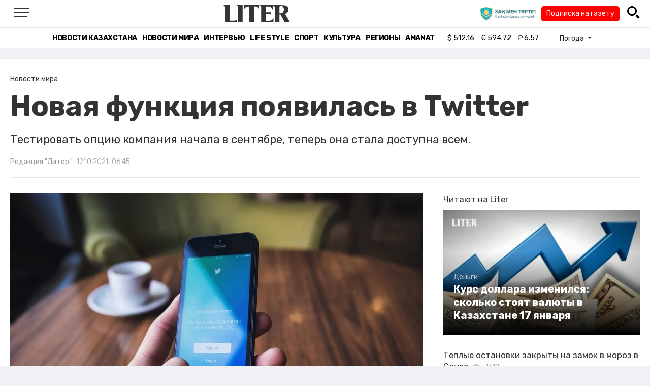

--- FILE ---
content_type: text/html; charset=UTF-8
request_url: https://liter.kz/novaya-funktsiya-poyavilas-v-twitter/
body_size: 10501
content:
<!DOCTYPE html>
<html lang="ru" class="no-js" prefix="og: http://ogp.me/ns#">
<head >
    <title>Новая функция появилась в Twitter</title>

    <link rel="canonical" href="https://liter.kz/novaya-funktsiya-poyavilas-v-twitter/"/>

    
    <meta charset="UTF-8" />
<meta name="keywords" content="Twitter, функция, подписчики" />
<meta name="description" content="Тестировать опцию компания начала в сентябре, теперь она стала доступна всем.&nbsp;" />
<meta name="robots" content="follow, index, max-snippet:-1, max-video-preview:-1, max-image-preview:large" />
<meta name="news_keywords" content="Twitter, функция, подписчики" />
<meta property="og:site_name" content="Новости Казахстана - Liter.kz" />
<meta property="og:title" content="Новая функция появилась в Twitter" />
<meta property="og:description" content="Тестировать опцию компания начала в сентябре, теперь она стала доступна всем.&nbsp;" />
<meta property="og:url" content="https://liter.kz/novaya-funktsiya-poyavilas-v-twitter/" />
<meta property="og:locale" content="ru_RU" />
<meta property="og:image" content="https://liter.kz/cache/imagine/1200/uploads/news/2021/10/12/cell-phone-1245663_960_720.webp" />
<meta property="og:type" content="article" />
<meta property="og:image:alt" content="Новая функция появилась в Twitter" />
<meta property="twitter:image" content="https://liter.kz/cache/imagine/1200/uploads/news/2021/10/12/cell-phone-1245663_960_720.webp" />
<meta property="og:image:secure_url" content="https://liter.kz/cache/imagine/1200/uploads/news/2021/10/12/cell-phone-1245663_960_720.webp" />
<meta property="og:image:width" content="1200" />
<meta property="og:image:height" content="800" />
<meta property="og:image:type" content="image/jpeg" />
<meta property="article:tag" content="Twitter, функция, подписчики" />
<meta property="article:section" content="Новости мира" />
<meta property="article:published_time" content="2021-10-12T06:45:11+05:00" />
<meta property="article:modified_time" content="2021-12-23T07:11:57+05:00" />
<meta property="og:updated_time" content="2021-12-23T07:11:57+05:00" />
<meta property="twitter:card" content="summary_large_image" />
<meta property="twitter:title" content="Новая функция появилась в Twitter" />
<meta property="twitter:description" content="Тестировать опцию компания начала в сентябре, теперь она стала доступна всем.&nbsp;" />

    <link href="https://liter.kz/favicon.ico" rel="icon" type="image/x-icon" />
    <link href="https://liter.kz/favicon.ico" rel="shortcut icon" type="image/vnd.microsoft.icon" />
    <link rel="icon" type="image/png" sizes="16x16" href="/build/favicons/favicon-16x16.png">
    <link rel="icon" type="image/png" sizes="32x32" href="/build/favicons/favicon-32x32.png">
    <link rel="apple-touch-icon" sizes="57x57" href="/build/favicons/apple-icon-57x57.png">
    <link rel="apple-touch-icon" sizes="60x60" href="/build/favicons/apple-icon-60x60.png">
    <link rel="apple-touch-icon" sizes="72x72" href="/build/favicons/apple-icon-72x72.png">
    <link rel="apple-touch-icon" sizes="76x76" href="/build/favicons/apple-icon-76x76.png">
    <link rel="apple-touch-icon" sizes="114x114" href="/build/favicons/apple-icon-114x114.png">
    <link rel="apple-touch-icon" sizes="120x120" href="/build/favicons/apple-icon-120x120.png">
    <link rel="apple-touch-icon" sizes="144x144" href="/build/favicons/apple-icon-144x144.png">
    <link rel="apple-touch-icon" sizes="152x152" href="/build/favicons/apple-icon-152x152.png">
    <link rel="apple-touch-icon" sizes="180x180" href="/build/favicons/apple-icon-180x180.png">
    <link rel="icon" type="image/png" sizes="192x192" href="/build/favicons/android-icon-192x192.png">
    <link rel="icon" type="image/png" sizes="96x96" href="/build/favicons/favicon-96x96.png">
    <link rel="manifest" href="/build/favicons/manifest.json">
    <meta name="msapplication-TileColor" content="#ffffff">
    <meta name="msapplication-TileImage" content="/build/favicons/ms-icon-144x144.png">
    <meta name="theme-color" content="#ffffff">
    <meta name="viewport" content="width=device-width, initial-scale=1, shrink-to-fit=no">
    <meta name="pmail-verification" content="1fcf2bad9c4405f22ce95a51c314a6cb">
    <link href="//fonts.googleapis.com" rel="dns-prefetch preconnect"/>
    <link href="//www.youtube.com" rel="dns-prefetch preconnect"/>
    <link rel="preconnect" href="https://fonts.googleapis.com">
    <link rel="preconnect" href="https://fonts.gstatic.com" crossorigin>
    <link href="https://fonts.googleapis.com/css2?family=Rubik:wght@300;400;500;700&display=swap" rel="stylesheet">

    <!-- Google tag (gtag.js) -->
    <script async src="https://www.googletagmanager.com/gtag/js?id=G-DW7XF2E5MB"></script>
    <script>
        window.dataLayer = window.dataLayer || [];
        function gtag(){dataLayer.push(arguments);}
        gtag('js', new Date());

        gtag('config', 'G-DW7XF2E5MB');
    </script>

                <link rel="stylesheet" href="/build/app.e8f113cb.css">
        <style>
            .hidden {
                display: none !important;
            }
        </style>
    <link href="/custom.css?1767643194" rel="stylesheet" type="text/css">
    

    <link rel="stylesheet" href="/build/news-view.5bcd5c48.css">

                 <script type="application/ld+json">{"@context":"https:\/\/schema.org","@type":"WebSite","@id":"https:\/\/liter.kz\/#website","url":"https:\/\/liter.kz\/","name":"\u041d\u043e\u0432\u0430\u044f \u0444\u0443\u043d\u043a\u0446\u0438\u044f \u043f\u043e\u044f\u0432\u0438\u043b\u0430\u0441\u044c \u0432 Twitter","potentialAction":{"@type":"SearchAction","target":"https:\/\/liter.kz\/search\/?search_text={search_term_string}","query-input":"required name=search_term_string"}}</script>
         <script type="application/ld+json">{"@context":"http:\/\/schema.org","@type":"WebPage","headline":"\u041d\u043e\u0432\u0430\u044f \u0444\u0443\u043d\u043a\u0446\u0438\u044f \u043f\u043e\u044f\u0432\u0438\u043b\u0430\u0441\u044c \u0432 Twitter","url":"https:\/\/liter.kz\/","image":{"@type":"ImageObject","url":"https:\/\/liter.kz\/build\/images\/default.jpg","width":1200,"height":740}}</script>
         <script type="application/ld+json">{"@context":"https:\/\/schema.org","@type":"Organization","@id":"https:\/\/liter.kz\/#organization","name":"Liter.kz","email":"liternews@mail.ru","url":"https:\/\/liter.kz\/","sameAs":["http:\/\/www.facebook.com\/literkz","http:\/\/twitter.com\/intent\/follow?source=followbutton\u0026variant=1.0\u0026screen_name=Literkz","http:\/\/www.youtube.com\/channel\/UCgY7BC-BSDIokqg9hnvbHKQ?sub_confirmation=1","http:\/\/vk.com\/liter_kz","https:\/\/t.me\/liternews"],"address":{"@type":"PostalAddress","streetAddress":"\u043f\u0440. \u041a\u0443\u043d\u0430\u0435\u0432\u0430, 12\/1","addressLocality":"\u0433. \u041d\u0443\u0440-\u0421\u0443\u043b\u0442\u0430\u043d","addressRegion":"\u0433. \u041d\u0443\u0440-\u0421\u0443\u043b\u0442\u0430\u043d","postalCode":"010017","addressCountry":{"@type":"Country","name":"KZ"}},"contactPoint":{"@type":"ContactPoint","telephone":"+7 (7172) 76-84-66","contactType":"technical support"},"logo":{"@type":"ImageObject","url":"https:\/\/liter.kz\/build\/images\/liter-logo-news.png","width":233,"height":60}}</script>
    

    <script type="application/ld+json">{"@context":"https:\/\/schema.org","@type":"NewsArticle","name":"\u041d\u043e\u0432\u0430\u044f \u0444\u0443\u043d\u043a\u0446\u0438\u044f \u043f\u043e\u044f\u0432\u0438\u043b\u0430\u0441\u044c \u0432 Twitter","headline":"\u041d\u043e\u0432\u0430\u044f \u0444\u0443\u043d\u043a\u0446\u0438\u044f \u043f\u043e\u044f\u0432\u0438\u043b\u0430\u0441\u044c \u0432 Twitter","description":"\u0422\u0435\u0441\u0442\u0438\u0440\u043e\u0432\u0430\u0442\u044c \u043e\u043f\u0446\u0438\u044e \u043a\u043e\u043c\u043f\u0430\u043d\u0438\u044f \u043d\u0430\u0447\u0430\u043b\u0430 \u0432 \u0441\u0435\u043d\u0442\u044f\u0431\u0440\u0435, \u0442\u0435\u043f\u0435\u0440\u044c \u043e\u043d\u0430 \u0441\u0442\u0430\u043b\u0430 \u0434\u043e\u0441\u0442\u0443\u043f\u043d\u0430 \u0432\u0441\u0435\u043c.\u00a0","articleBody":"\u041f\u043e\u043b\u044c\u0437\u043e\u0432\u0430\u0442\u0435\u043b\u044f\u043c Twitter \u0441\u0442\u0430\u043b\u0430 \u0434\u043e\u0441\u0442\u0443\u043f\u043d\u0430 \u043d\u043e\u0432\u0430\u044f \u043e\u043f\u0446\u0438\u044f. \u041e\u043d\u0438 \u043c\u043e\u0433\u0443\u0442 \u0443\u0434\u0430\u043b\u044f\u0442\u044c \u043f\u043e\u0434\u043f\u0438\u0441\u0447\u0438\u043a\u043e\u0432 \u0431\u0435\u0437 \u0438\u0445 \u043f\u0440\u0435\u0434\u0432\u0430\u0440\u0438\u0442\u0435\u043b\u044c\u043d\u043e\u0439 \u0431\u043b\u043e\u043a\u0438\u0440\u043e\u0432\u043a\u0438, \u0441\u043e\u043e\u0431\u0449\u0430\u0435\u0442 \u0420\u0418\u0410 \u041d\u043e\u0432\u043e\u0441\u0442\u0438.\r\u0422\u0435\u0441\u0442\u0438\u0440\u043e\u0432\u0430\u0442\u044c \u0444\u0443\u043d\u043a\u0446\u0438\u044e \u043a\u043e\u043c\u043f\u0430\u043d\u0438\u044f \u043d\u0430\u0447\u0430\u043b\u0430 \u0432 \u0441\u0435\u043d\u0442\u044f\u0431\u0440\u0435.\r\u0022\u0422\u0435\u043f\u0435\u0440\u044c \u043e\u043f\u0446\u0438\u044f, \u043f\u043e\u0437\u0432\u043e\u043b\u044f\u044e\u0449\u0430\u044f \u0443\u0434\u0430\u043b\u0438\u0442\u044c \u043f\u043e\u0434\u043f\u0438\u0441\u0447\u0438\u043a\u0430, \u0434\u043e\u0441\u0442\u0443\u043f\u043d\u0430 \u0432\u0441\u0435\u043c\u0022, - \u043d\u0430\u043f\u0438\u0441\u0430\u043b\u0430 \u0441\u043b\u0443\u0436\u0431\u0430 \u043f\u043e\u0434\u0434\u0435\u0440\u0436\u043a\u0438 \u0441\u043e\u0446\u0441\u0435\u0442\u0438 \u0432 Twitter.\r\u041f\u043e\u043b\u044c\u0437\u043e\u0432\u0430\u0442\u0435\u043b\u0435\u0439 \u043d\u0435 \u0431\u0443\u0434\u0443\u0442 \u0443\u0432\u0435\u0434\u043e\u043c\u043b\u044f\u0442\u044c \u043e \u0442\u043e\u043c, \u0447\u0442\u043e \u043a\u0442\u043e-\u0442\u043e \u0443\u0431\u0440\u0430\u043b \u0438\u0445 \u0438\u0437 \u0441\u043f\u0438\u0441\u043a\u0430 \u043f\u043e\u0434\u043f\u0438\u0441\u0447\u0438\u043a\u043e\u0432.\r\u0420\u0430\u043d\u0435\u0435 \u0441\u0442\u0430\u043b\u043e \u0438\u0437\u0432\u0435\u0441\u0442\u043d\u043e \u043e \u0442\u043e\u043c, \u0447\u0442\u043e \u043a\u043e\u043c\u0430\u043d\u0434\u0430 \u043c\u0435\u0441\u0441\u0435\u043d\u0434\u0436\u0435\u0440\u0430 WhatsApp \u0440\u0430\u0431\u043e\u0442\u0430\u0435\u0442 \u043d\u0430\u0434 \u0441\u043e\u0437\u0434\u0430\u043d\u0438\u0435\u043c \u043d\u043e\u0432\u043e\u0439 \u0444\u0443\u043d\u043a\u0446\u0438\u0438, \u043a\u043e\u0442\u043e\u0440\u0430\u044f \u043f\u043e\u0437\u0432\u043e\u043b\u0438\u0442 \u043f\u0440\u0438 \u0437\u0430\u043f\u0438\u0441\u0438 \u0433\u043e\u043b\u043e\u0441\u043e\u0432\u044b\u0445 \u0441\u043e\u043e\u0431\u0449\u0435\u043d\u0438\u0439 \u0441\u0442\u0430\u0432\u0438\u0442\u044c \u0438\u0445 \u043d\u0430 \u043f\u0430\u0443\u0437\u0443.","dateCreated":"2021-10-12T07:45:11+06:00","datePublished":"2021-10-12T06:45:11+05:00","dateModified":"2021-12-23T07:11:57+05:00","articleSection":"\u041d\u043e\u0432\u043e\u0441\u0442\u0438 \u043c\u0438\u0440\u0430","publisher":{"@type":"Organization","name":"Liter.kz","url":"\/","address":{"@type":"PostalAddress","streetAddress":"\u043f\u0440. \u041a\u0443\u043d\u0430\u0435\u0432\u0430, 12\/1","addressLocality":"\u0433. \u0410\u0441\u0442\u0430\u043d\u0430","addressRegion":"\u0433. \u0410\u0441\u0442\u0430\u043d\u0430","postalCode":"010017","addressCountry":{"@type":"Country","name":"KZ"}},"contactPoint":{"@type":"ContactPoint","telephone":"+7 (7172) 76-84-66","contactType":"technical support"},"logo":{"@type":"ImageObject","url":"https:\/\/liter.kz\/build\/images\/liter-logo-news.png","width":233,"height":60},"sameAs":["http:\/\/www.facebook.com\/literkz","http:\/\/twitter.com\/intent\/follow?source=followbutton\u0026variant=1.0\u0026screen_name=Literkz","http:\/\/www.youtube.com\/channel\/UCgY7BC-BSDIokqg9hnvbHKQ?sub_confirmation=1","http:\/\/vk.com\/liter_kz","https:\/\/t.me\/liternews"]},"url":"https:\/\/liter.kz\/novaya-funktsiya-poyavilas-v-twitter\/","mainEntityOfPage":{"@type":"WebPage","@id":"https:\/\/liter.kz\/novaya-funktsiya-poyavilas-v-twitter\/","name":"\u041d\u043e\u0432\u0430\u044f \u0444\u0443\u043d\u043a\u0446\u0438\u044f \u043f\u043e\u044f\u0432\u0438\u043b\u0430\u0441\u044c \u0432 Twitter"},"image":{"@type":"ImageObject","url":"https:\/\/liter.kz\/cache\/imagine\/1200\/uploads\/news\/2021\/10\/12\/cell-phone-1245663_960_720.webp","width":1200,"height":800},"author":{"@type":"Person","name":"\u0420\u0435\u0434\u0430\u043a\u0446\u0438\u044f \u0022\u041b\u0438\u0442\u0435\u0440\u0022","url":"\/author\/editors\/"}}</script>
    <script type="application/ld+json">{"@context":"https:\/\/schema.org","@type":"hentry","entry-title":"\u041d\u043e\u0432\u0430\u044f \u0444\u0443\u043d\u043a\u0446\u0438\u044f \u043f\u043e\u044f\u0432\u0438\u043b\u0430\u0441\u044c \u0432 Twitter","published":"2021-10-12T06:45:11+05:00","updated":"2021-12-23T07:11:57+05:00"}</script>
    <script type="application/ld+json">{"@context":"https:\/\/schema.org","@type":"BreadcrumbList","itemListElement":[{"@type":"ListItem","position":1,"item":{"@id":"https:\/\/liter.kz\/","url":"https:\/\/liter.kz\/","name":"\u041d\u043e\u0432\u0430\u044f \u0444\u0443\u043d\u043a\u0446\u0438\u044f \u043f\u043e\u044f\u0432\u0438\u043b\u0430\u0441\u044c \u0432 Twitter"}},{"@type":"ListItem","position":2,"item":{"@id":"https:\/\/liter.kz\/world-news\/","url":"https:\/\/liter.kz\/world-news\/","name":"\u041d\u043e\u0432\u043e\u0441\u0442\u0438 \u043c\u0438\u0440\u0430"}},{"@type":"ListItem","position":3,"item":{"@id":"https:\/\/liter.kz\/novaya-funktsiya-poyavilas-v-twitter\/","url":"https:\/\/liter.kz\/novaya-funktsiya-poyavilas-v-twitter\/","name":"\u041d\u043e\u0432\u0430\u044f \u0444\u0443\u043d\u043a\u0446\u0438\u044f \u043f\u043e\u044f\u0432\u0438\u043b\u0430\u0441\u044c \u0432 Twitter"}}]}</script>

        <link href="https://liter.kz/novaya-funktsiya-poyavilas-v-twitter/amp/" rel="amphtml"/>

        <!--В <head> сайта один раз добавьте код загрузчика-->
        <script>window.yaContextCb = window.yaContextCb || []</script>
        <script src="https://yandex.ru/ads/system/context.js" defer></script>
    <!-- Yandex.Metrika counter -->
    <script type="text/javascript" >
        (function(m,e,t,r,i,k,a){m[i]=m[i]||function(){(m[i].a=m[i].a||[]).push(arguments)};
            m[i].l=1*new Date();
            for (var j = 0; j < document.scripts.length; j++) {if (document.scripts[j].src === r) { return; }}
            k=e.createElement(t),a=e.getElementsByTagName(t)[0],k.async=1,k.src=r,a.parentNode.insertBefore(k,a)})
        (window, document, "script", "https://mc.yandex.ru/metrika/tag.js", "ym");

        ym(53375884, "init", {
            clickmap:true,
            trackLinks:true,
            accurateTrackBounce:true
        });
    </script>
    <noscript><div><img src="https://mc.yandex.ru/watch/53375884" style="position:absolute; left:-9999px;" alt="" /></div></noscript>
    <!-- /Yandex.Metrika counter -->

    <!--LiveInternet counter--><script>
        new Image().src = "https://counter.yadro.ru/hit?r"+
            escape(document.referrer)+((typeof(screen)=="undefined")?"":
                ";s"+screen.width+"*"+screen.height+"*"+(screen.colorDepth?
                    screen.colorDepth:screen.pixelDepth))+";u"+escape(document.URL)+
            ";h"+escape(document.title.substring(0,150))+
            ";"+Math.random();</script><!--/LiveInternet-->
    <script charset="UTF-8" src="//web.webpushs.com/js/push/8c16fe778fa9074f362f8a249f0e3d88_1.js" defer></script>
</head>
<body class="view-desktop">

    <section class="header header--border-bottom">
    <div class="container ">
        <div class="d-flex justify-content-between align-items-center" id="header-content">
            <div class="d-flex align-items-center">
                <a class="menu-bars"
                   onclick="document.getElementById('offCanvasLeftOverlap').classList.add('is-open');document.getElementById('js-off-canvas-overlay').classList.add('is-visible');"><i><span></span><span></span><span
                                class="last"></span></i></a>
            </div>
            <div class="d-flex align-items-center xl-mt-10 xl-mb-10">
                <a href="/" class="d-flex " rel="home">
                    <img class="site-logo" src="/build/svg/liter-logo-black.svg" alt="liter-logo" width="132" height="34"></a>
            </div>

            <div class="search-icon">
                <div class="logo30">
                    <a href="#" target="_blank" title="Закон и порядок"><img src="/uploads/ztlogo.png" class="logo30"></a>
                </div>
                <div class="podpis-gaz-div">
                    <div class="podpis-gaz">
                        <a href="https://kaspi.kz/pay/KAZAKHGAZETTERI?9446=15&started_from=QR" target="_blank" title="Подписка на газету">Подписка на газету</a>
                    </div>
                </div>
                <img src="/build/svg/iconmonstr-magnifier-3.svg"
                     alt="Поиск по сайту"
                     width="25" height="25"
                     class="search-icon__img"
                     id="search-icon"
                     onclick="document.getElementById('header-content').classList.add('hidden'); document.getElementById('search-block').classList.remove('hidden')"
                >
            </div>
        </div>
        <div class="d-flex justify-content-center align-items-center">
            <div class="search-block hidden" id="search-block">
                <div class="search__block">
                    <form action="https://liter.kz/search/" method="get" autocomplete="off"
                          class="row gx-3 align-items-center">
                        <div class="col-1 col-xl-1 text-center">
                            <button type="button" class="btn-close btn-close-white search__block-close"
                                    onclick="document.getElementById('header-content').classList.remove('hidden'); document.getElementById('search-block').classList.add('hidden')"
                                    aria-label="Закрыть"
                            ></button>
                        </div>
                        <div class="col-9 col-xl-9">
                            <input type="text"
                                   class="form-control search__block-input"
                                   name="search_text"
                                   placeholder="Поиск по сайту"
                                   title="Поиск по сайту">
                        </div>
                        <div class="col-2 col-xl-2 d-grid">
                            <button type="submit" class="btn btn-primary search__block-submit">Поиск</button>
                        </div>
                    </form>
                </div>
            </div>
        </div>
    </div>
</section>

    <section class="header-menu header--border-bottom ">
        <div class="container header-menu__wrapper d-flex justify-content-center align-items-center">
                        <a href="/kazakhstan-news/"
               class="header-menu__link d-block xl-mr-20">
                Новости Казахстана
            </a>
            <a href="/world-news/"
               class="header-menu__link d-block xl-mr-20">
                Новости мира
            </a>
                <a href="/interview/"
                   class="header-menu__link d-block xl-mr-20">
                    Интервью
                </a>
                <a href="/lajfhaki/"
                   class="header-menu__link d-block xl-mr-20">
                    Life style
                </a>
                <a href="/sport/"
                   class="header-menu__link d-block xl-mr-20">
                    Спорт
                </a>
                <a href="/culture/"
                   class="header-menu__link d-block xl-mr-20">
                    Культура
                </a>
                <a href="/regiony/"
                   class="header-menu__link d-block xl-mr-20">
                    Регионы
                </a>
                <a href="/nur-otan/"
                   class="header-menu__link d-block xl-mr-20">
                    Amanat
                </a>
            
                <div class="currency xl-pl-15 xl-pr-10">
                    <span class="currency__item"  title="курс НБРК на 19.01.2026"><span
                    class="currency__icon">$</span>&nbsp;512.16</span>                                                        <span class="currency__item"  title="курс НБРК на 19.01.2026"><span
                    class="currency__icon">€</span>&nbsp;594.72</span>                                                                    <span class="currency__item" title="курс НБРК на 19.01.2026"><span
                    class="currency__icon">₽</span>&nbsp;6.57</span>            </div>

                <div class="temperature d-flex xs-pl-10">
        <div class="d-flex align-items-center" title="Погода">
                        <a class="btn dropdown-toggle temperature__title" href="#" role="button" id="dropdownMenuLink"
               data-bs-toggle="dropdown" aria-expanded="false">
                Погода
            </a>

            <ul class="dropdown-menu dropdown-menu-lg-end" aria-labelledby="dropdownMenuLink">
                                    <li>
                        <a class="dropdown-item"
                           href="https://www.gismeteo.kz/weather-nur-sultan-5164/"
                           target="_blank"
                        >Астана: -16.5°</a>
                    </li>
                                                    <li><a class="dropdown-item"
                           href="https://www.gismeteo.kz/weather-almaty-5205/"
                           target="_blank"
                        >Алматы: -12.5°</a>
                    </li>
                                                    <li><a class="dropdown-item"
                           href="https://www.gismeteo.kz/weather-shymkent-5324/"
                           target="_blank"
                        >Шымкент: -2.6°</a>
                    </li>
                                                    <li><a class="dropdown-item"
                           href="https://www.gismeteo.kz/weather-taraz-5325/"
                           target="_blank"
                        >Тараз: -2.6°</a>
                    </li>
                                                    <li><a class="dropdown-item"
                           href="https://www.gismeteo.kz/weather-turkistan-5321/"
                           target="_blank"
                        >Туркестан: -3.1°</a>
                    </li>
                                                    <li><a class="dropdown-item"
                           href="https://www.gismeteo.kz/weather-taldykorgan-5203/"
                           target="_blank"
                        >Талдыкорган: -16.1°</a>
                    </li>
                                                    <li><a class="dropdown-item"
                           href="https://www.gismeteo.kz/weather-karaganda-5168/"
                           target="_blank"
                        >Караганда: -17.2°</a>
                    </li>
                                                    <li><a class="dropdown-item"
                           href="https://www.gismeteo.kz/weather-aktobe-5165/"
                           target="_blank"
                        >Актобе: -13.6°</a>
                    </li>
                                                    <li><a class="dropdown-item"
                           href="https://www.gismeteo.kz/weather-atyrau-11945/"
                           target="_blank"
                        >Атырау: -13.4°</a>
                    </li>
                                                    <li><a class="dropdown-item"
                           href="https://www.gismeteo.kz/weather-kostanay-4628/"
                           target="_blank"
                        >Костанай: -12.9°</a>
                    </li>
                                                    <li><a class="dropdown-item"
                           href="https://www.gismeteo.kz/weather-pavlodar-5174/"
                           target="_blank"
                        >Павлодар: -17.6°</a>
                    </li>
                                                    <li><a class="dropdown-item"
                           href="https://www.gismeteo.kz/weather-kokshetau-4616/"
                           target="_blank"
                        >Кокшетау: -17.4°</a>
                    </li>
                                                    <li><a class="dropdown-item"
                           href="https://www.gismeteo.kz/weather-aktau-5320/"
                           target="_blank"
                        >Актау: -9.4°</a>
                    </li>
                                                    <li><a class="dropdown-item"
                           href="https://www.gismeteo.kz/weather-oral-5156/"
                           target="_blank"
                        >Уральск: -9.9°</a>
                    </li>
                                                    <li><a class="dropdown-item"
                           href="https://www.gismeteo.kz/weather-petropavlovsk-4574/"
                           target="_blank"
                        >Петропавловск: -23°</a>
                    </li>
                                                    <li><a class="dropdown-item"
                           href="https://www.gismeteo.kz/weather-semey-5192/"
                           target="_blank"
                        >Семей: -16.9°</a>
                    </li>
                                                    <li><a class="dropdown-item"
                           href="https://www.gismeteo.kz/weather-ust-kamenogorsk-5201/"
                           target="_blank"
                        >Усть-Каменогорск: -25.7°</a>
                    </li>
                            </ul>
        </div>
    </div>


        </div>
    </section>
    <div class="adv-top-div">
        <!--Тип баннера: top | desktop-->
        <div id="adfox_174491747179239065"></div>
        <script>
            window.yaContextCb.push(()=>{
                Ya.adfoxCode.create({
                    ownerId: 12375146,
                    containerId: 'adfox_174491747179239065',
                    params: {
                        pp: 'g',
                        ps: 'jfsv',
                        p2: 'jlkt'
                    }
                })
            })
        </script>
    </div>

        <div class="main-container">
        <div class="news-view news  xl-pt-30 xl-mb-20"
     data-url="/novaya-funktsiya-poyavilas-v-twitter/"
     data-title="Новая функция появилась в Twitter"
     data-id="166150">
    <div class="container">
        <div class="news-header xl-mb-30 xl-pb-20">
            <nav aria-label="breadcrumb">
                <ol class="breadcrumb">
                    <li class="breadcrumb-item active news__category" aria-current="page"
                        rel="category">Новости мира</li>
                </ol>
            </nav>

            <h1 class="news__title xl-pb-15">
                Новая функция появилась в Twitter
            </h1>
                            <div class="news__extract xl-mb-20">
                    Тестировать опцию компания начала в сентябре, теперь она стала доступна всем. 
                </div>
            
            <div class="d-flex">
                                                    <div class="xl-mr-10">
                        <a href="/author/editors/" class="news__author" rel="author">Редакция &quot;Литер&quot;</a>
                    </div>
                                <div class="news__date ">12.10.2021, 06:45</div>
            </div>
        </div>

        <div class="row">
            <div class="col-8">
                <div class="xl-mb-20">
                                            <img data-src="https://liter.kz/cache/imagine/1200/uploads/news/2021/10/12/cell-phone-1245663_960_720.webp"
                             src="/build/images/default.jpg"
                             alt="Новая функция появилась в Twitter"
                             class="news__image lazy xl-mb-5"
                        >
                                                            </div>

                                            <div class="adv-intext-div-d">
                            <!--AdFox START-->
                            <!--yandex_tooalt2025-->
                            <!--Площадка: Liter.kz / * / *-->
                            <!--Тип баннера: intext | desktop-->
                            <!--Расположение: верх страницы-->
                            <div id="adfox_1763802245905166150"></div>
                            <script>
                                window.yaContextCb.push(()=>{
                                    Ya.adfoxCode.create({
                                        ownerId: 12375146,
                                        containerId: 'adfox_1763802245905166150',
                                        params: {
                                            pp: 'g',
                                            ps: 'jfsv',
                                            p2: 'jlku'
                                        }
                                    })
                                })
                            </script>
                        </div>
                    
                    <div class="news__text xl-mb-20">
                        <p><strong>Пользователям Twitter стала доступна новая опция. Они могут удалять подписчиков без их предварительной блокировки,</strong> сообщает <a href="https://ria.ru/20211012/podpischiki-1754124684.html">РИА Новости</a>.</p><p>Тестировать функцию компания начала в сентябре.</p><p><blockquote>"Теперь опция, позволяющая удалить подписчика, доступна всем", - написала служба поддержки соцсети в Twitter.</blockquote></p><p>Пользователей не будут уведомлять о том, что кто-то убрал их из списка подписчиков.</p><p>Ранее стало известно о том, что команда мессенджера <a href="https://liter.kz/dlya-lyubiteley-golosovyh-soobscheniy-v-whatsapp-poyavitsya-novaya-funktsiya/">WhatsApp</a> работает над созданием новой функции, которая позволит при записи голосовых сообщений ставить их на паузу.</p>

                    </div>

                
                                    <div class="tags xl-mb-20">
                                                    <a href="/tags/twitter/" class="tags__item xl-mr-10"
                               rel="tag">Twitter</a>
                                                    <a href="/tags/funkcziya/" class="tags__item xl-mr-10"
                               rel="tag">функция</a>
                                                    <a href="/tags/podpischiki/" class="tags__item xl-mr-10"
                               rel="tag">подписчики</a>
                                            </div>
                
                                            <!--AdFox START-->
                        <!--yandex_tooalt2025-->
                        <!--Площадка: Liter.kz / * / *-->
                        <!--Тип баннера: undernews | desktop-->
                        <!--Расположение: верх страницы-->
                        <div id="adfox_1763801941354166150"></div>
                        <script>
                            window.yaContextCb.push(()=>{
                                Ya.adfoxCode.create({
                                    ownerId: 12375146,
                                    containerId: 'adfox_1763801941354166150',
                                    params: {
                                        pp: 'g',
                                        ps: 'jfsv',
                                        p2: 'jlkv'
                                    }
                                })
                            })
                        </script>
                    

                <div id="next-prev-news">
                                                                <div class="next">
                            <p class="next-prev-tittle">Следующая новость</p>
                            <a href="/ilon-mask-ne-budet-stroit-zavody-v-turkestane/" rel="dofollow">
                                Илон Маск не будет строить заводы в Туркестане
                            </a>
                        </div>
                    
                                                                <div class="prev">
                            <p class="next-prev-tittle">Предыдущая новость</p>
                            <a href="/za-10-let-rossiya-prosila-google-blokirovat-kontent-chasche-chem-vse-strany-vmeste-vzyatye/" rel="dofollow">
                                За 10 лет Россия просила Google блокировать контент чаще, чем все страны вместе взятые
                            </a>
                        </div>
                                    </div>
            </div>
                            <div class="col-4 position-sticky">
                    <div class="fix-div">
                    <div class="popular-news xl-mb-40">
        <h2 class="popular-news__title xl-mb-10">Читают на Liter</h2>

                        <div class="news__wrapper xl-mb-20">
                <img data-src="https://liter.kz/cache/imagine/400x225/uploads/news/2026/01/17/696b079a7b97f014559695.jpg"
                     src="/build/images/default.jpg"
                     alt="Курс доллара изменился: сколько стоят валюты в Казахстане 17 января"
                     class="news__image d-block lazy">
                <div class="news__bg">
                    <a href="/money/"
                       class="news__category news__category--first d-block">Деньги</a>
                    <a href="/kurs-dollara-izmenilsia-skolko-stoiat-valiuty-v-kazakhstane-17-ianvaria-1768621978/"
                       class="news__link news__link--first d-block">Курс доллара изменился: сколько стоят валюты в Казахстане 17 января</a>
                </div>
            </div>
                                                            
                                    <div class="xl-mt-10 xl-mb-10 xl-pb-10 xl-pt-10 news__link--border-bottom">
                <a href="/teplye-ostanovki-zakryty-na-zamok-v-moroz-v-semee-1768705674/"
                   class="news__link news__link--list">Теплые остановки закрыты на замок в мороз в Семее</a>&nbsp;
<img src="/build/svg/views.svg" width="20" alt="просмотров">
                &nbsp;
                <span class="news__views">16115</span>
            </div>
                                <div class="xl-mt-10 xl-mb-10 xl-pb-10 xl-pt-10 news__link--border-bottom">
                <a href="/ne-prikazy-a-otvetstvennost-o-novoi-filosofii-vospitaniia-v-armii-kazakhstana-1768541482/"
                   class="news__link news__link--list">Не приказы, а ответственность: о новой философии воспитания в армии Казахстана</a>&nbsp;
<img src="/build/svg/views.svg" width="20" alt="просмотров">
                &nbsp;
                <span class="news__views">14961</span>
            </div>
                                <div class="xl-mt-10 xl-mb-10 xl-pb-10 xl-pt-10 news__link--border-bottom">
                <a href="/na-zemliu-obrushitsia-moshchnaia-magnitnaia-buria-18-ianvaria-1768711166/"
                   class="news__link news__link--list">На Землю обрушилась мощная магнитная буря 18 января</a>&nbsp;
<img src="/build/svg/views.svg" width="20" alt="просмотров">
                &nbsp;
                <span class="news__views">6603</span>
            </div>
                                <div class="xl-mt-10 xl-mb-10 xl-pb-10 xl-pt-10 news__link--border-bottom">
                <a href="/zemletriasenie-proizoshlo-riadom-s-granitsei-kazakhstana-17-ianvaria-1768631788/"
                   class="news__link news__link--list">Землетрясение произошло рядом с границей Казахстана 17 января</a>&nbsp;
<img src="/build/svg/views.svg" width="20" alt="просмотров">
                &nbsp;
                <span class="news__views">4313</span>
            </div>
            
</div>

                    </div>
                </div>
                    </div>
    </div>
</div>    </div>

    <div id="js-next-materials" style="display:none;" data-urls="[&quot;\/teplye-ostanovki-zakryty-na-zamok-v-moroz-v-semee-1768705674\/?infinity=1&quot;,&quot;\/na-zemliu-obrushitsia-moshchnaia-magnitnaia-buria-18-ianvaria-1768711166\/?infinity=1&quot;,&quot;\/gruzovik-zagorelsia-na-shosse-alash-v-astane-video-1768701405\/?infinity=1&quot;,&quot;\/morozy-za-20degc-i-veter-20-m-s-prognoz-dlia-astany-na-19-23-ianvaria-1768717681\/?infinity=1&quot;,&quot;\/gololed-i-morozy-do-17degc-pogoda-v-almaty-na-nedeliu-1768714951\/?infinity=1&quot;]"></div>
    <footer class="footer xl-pt-20 xl-mt-20">
    <div class="container xl-pt-40 xl-pb-40">
        <div class="row">
            <div class="col-6">
                <img src="/build/svg/liter-logo-black.svg" alt="Liter.kz" class="d-block xl-mb-20" width="97" height="25">

                <div class="copyright xl-pr-40">
                    <p class="copyright__text">Свидетельство о постановке на учет периодического печатного издания
                        №16475-СИ от 24.04.2017 г.
                        Выдано Комитетом государственного контроля в области связи, информатизации и средств массовой
                        информации Министерства информации и коммуникации Республики Казахстан.</p>
                    <p class="copyright__text">
                        <strong>Информационная продукция данного сетевого ресурса предназначена
                            для лиц, достигших 18 лет
                            и старше.</strong></p>
                    <p class="copyright__text">©&nbsp;2026 Liter.kz. Все права защищены.</p>
                </div>
            </div>
            <div class="col-6">
                <div class="row">

                    <div class="col-12 col-lg-3 order-1">
                        <h3 class="footer-menu__title xl-mb-10">Редакция</h3>

                        <ul class="footer-menu__list">
                            <li class="footer-menu__list-item">
                                <a href="/about/"
                                   class="footer-menu__list-link">Об издании</a>
                            </li>
                            <li class="footer-menu__list-item">
                                <a href="/advertising/"
                                   class="footer-menu__list-link">Реклама</a>
                            </li>
                            <li class="footer-menu__list-item">
                                <a href="/privacy-policy/"
                                   class="footer-menu__list-link" rel="copyright">Политика конфиденциальности</a>
                            </li>
                            <li class="footer-menu__list-item">
                                <a href="/contacts/" class="footer-menu__list-link">Контакты</a>
                            </li>
                        </ul>
                        <a class="text-decoration-none text-warning fw-bold" href="https://liter.kz/liter73.pdf" target="_blank">Газета «Литер» PDF</a>
                    </div>
                    <div class="col-12 col-lg-4 order-2">
                        <h3 class="footer-menu__title xl-mb-10">Мы в социальных сетях</h3>

                        <div class="social-links d-flex align-items-center">
                            <a href="https://www.facebook.com/literqaz" target="_blank" class="d-block social-links__link xl-mr-10">
                                <img src="/build/svg/social-icons/fb-liter.svg" width="13" alt="fb">
                            </a>
                            <a href="https://www.instagram.com/liter.kz/" target="_blank"
                               class="d-block social-links__link xl-mr-10">
                                <img src="/build/svg/social-icons/insta-liter.svg" width="20" alt="insta">
                            </a>
                            <a href="https://www.youtube.com/@liternewskz" target="_blank"
                               class="d-block social-links__link xl-mr-10">
                                <img src="/build/svg/social-icons/youtube-liter.svg" width="20"
                                     alt="youtube">
                            </a>
                            <a href="https://t.me/liternews" target="_blank"
                               class="d-block social-links__link xl-mr-10">
                                <img src="/build/svg/social-icons/telegram-liter.svg" width="20"
                                     alt="telegram">
                            </a>
                            <a href="https://www.tiktok.com/@liternews" target="_blank"
                               class="d-block social-links__link xl-mr-10">
                                <img src="/build/svg/social-icons/tiktok.svg" width="20"
                                     alt="tiktok">
                            </a>
                                                    </div>
                        
                                                <div class="kontakty-footer">
                            <p>010017, Республика Казахстан <br>
                                г. Астана, пр. Кунаева 12/1<br>
                            Тел./факс: +7 (7172) 76 84 66<br>
                                reklama.liter@gmail.com<br>
                                +7 701 675 4214</p>
                            <div class="liru">
                                <!--LiveInternet logo--><a href="https://www.liveinternet.ru/click"
                                                           target="_blank"><img src="https://counter.yadro.ru/logo?45.5"
                                                                                title="LiveInternet"
                                                                                alt="" style="border:0" width="31" height="31"/></a><!--/LiveInternet-->

                                <!-- Yandex.Metrika informer -->
                                <a href="https://metrika.yandex.ru/stat/?id=53375884&amp;from=informer"
                                   target="_blank" rel="nofollow"><img src="https://informer.yandex.ru/informer/53375884/3_0_FFFFFFFF_EFEFEFFF_0_pageviews"
                                                                       style="width:88px; height:31px; border:0;" alt="Яндекс.Метрика" title="Яндекс.Метрика: данные за сегодня (просмотры, визиты и уникальные посетители)" class="ym-advanced-informer" data-cid="53375884" data-lang="ru" /></a>
                                <!-- /Yandex.Metrika informer -->

                            </div>
                        </div>
                    </div>

                    <!-- Yandex.RTB R-A-15104863-4 -->
                    <script>
                        window.yaContextCb.push(() => {
                            Ya.Context.AdvManager.render({
                                "blockId": "R-A-15104863-4",
                                "type": "fullscreen",
                                "platform": "touch"
                            })
                        })
                    </script>
                    <div class="col-12 col-lg-5 order-lg-3">
                        <div class="last_issue text-center xs-mt-20">
    <a href="/uploads/issues/2026/01/4643ef5a39a61596e71f59887bd92b80d6f10f55.pdf">
        <img src="/uploads/issues/2026/01/696a65fee2f5e094465843.png" alt="Выпуск от 17.01.2026" width="200" height="328">
    </a>
    <div class="last_issue__description mt-3">
        <a href="/uploads/issues/2026/01/4643ef5a39a61596e71f59887bd92b80d6f10f55.pdf">Скачать</a> электронную версию газеты Liter.kz № 6 от 17 янв. 2026 г.
    </div>
</div>
                    </div>
                </div>
            </div>
        </div>
    </div>
</footer>

    <div class="off-canvas position-left" id="offCanvasLeftOverlap">
    <div class="d-flex justify-content-between align-items-center xl-mt-20">
        <div>
            <a href="https://liter.kz/" class="sideLogo">
                <img class="" width="89" height="23"
                     src="/build/images/liter-logo-main-light.png" alt="logo"></a>
        </div>
        <div class="close-button text-center"
             onclick="document.getElementById('offCanvasLeftOverlap').classList.remove('is-open');document.getElementById('js-off-canvas-overlay').classList.remove('is-visible');"
        >
            <span>×</span>
        </div>
    </div>


    <form role="search" method="get" action="/search/" id="sidebarForm"
          class="xl-mt-20 xl-mb-20">
        <input class="searchInput" type="text" name="search_text" autocomplete="off" placeholder="поиск"
               title="поиск">
        <button class="searchBtn" type="button" title="Search" form="searchModalInput2"
                onclick="document.getElementById('sidebarForm').submit();">
            <svg version="1.1" id="Capa_1" xmlns="http://www.w3.org/2000/svg" xmlns:xlink="http://www.w3.org/1999/xlink"
                 x="0px" y="0px" viewBox="0 0 192.904 192.904" style="enable-background:new 0 0 192.904 192.904;"
                 xml:space="preserve">
<path d="M190.707,180.101l-47.078-47.077c11.702-14.072,18.752-32.142,18.752-51.831C162.381,36.423,125.959,0,81.191,0
	C36.422,0,0,36.423,0,81.193c0,44.767,36.422,81.187,81.191,81.187c19.688,0,37.759-7.049,51.831-18.751l47.079,47.078
	c1.464,1.465,3.384,2.197,5.303,2.197c1.919,0,3.839-0.732,5.304-2.197C193.637,187.778,193.637,183.03,190.707,180.101z M15,81.193
	C15,44.694,44.693,15,81.191,15c36.497,0,66.189,29.694,66.189,66.193c0,36.496-29.692,66.187-66.189,66.187
	C44.693,147.38,15,117.689,15,81.193z"></path>
                <g>
                </g>
                <g>
                </g>
                <g>
                </g>
                <g>
                </g>
                <g>
                </g>
                <g>
                </g>
                <g>
                </g>
                <g>
                </g>
                <g>
                </g>
                <g>
                </g>
                <g>
                </g>
                <g>
                </g>
                <g>
                </g>
                <g>
                </g>
                <g>
                </g>
</svg>
        </button>
    </form>

    <ul class="vertical menu align-center side-menu xl-ml-0 xl-pl-0 xs-pl-0">
                        <li class="menu-item"><a
                        href="/kazakhstan-news/">Новости Казахстана</a></li>
                    <li class="menu-item"><a
                        href="/exclusive/">Статьи</a></li>
                    <li class="menu-item"><a
                        href="/economy/">Экономика</a></li>
                    <li class="menu-item"><a
                        href="/lajfhaki/">Life style</a></li>
                    <li class="menu-item"><a
                        href="/regiony/">Регионы</a></li>
                    <li class="menu-item"><a
                        href="/taza-kz/">Таза Қазақстан</a></li>
            </ul>

    <ul class="side-menu side-menu2 xl-mt-20 xl-pl-0 xs-pl-0">
        <li id="menu-item-22" class="menu-item menu-item-type-post_type menu-item-object-page menu-item-22"><a
                    href="/about/">О редакции</a></li>
        <li id="menu-item-21" class="menu-item menu-item-type-post_type menu-item-object-page menu-item-21"><a
                    href="/contacts/">Контакты</a></li>
        <li id="menu-item-23"
            class="menu-item menu-item-type-post_type menu-item-object-page menu-item-privacy-policy menu-item-23"><a
                    href="/privacy-policy/">Политика конфиденциальности</a></li>
        <li id="menu-item-24" class="menu-item menu-item-type-post_type menu-item-object-page menu-item-24"><a
                    href="/advertising/">Реклама на сайте</a></li>
    </ul>

    
                                                                                                                                                                                                                                                                                                                                    </div>
<div class="js-off-canvas-overlay is-overlay-fixed" id="js-off-canvas-overlay"
     onclick="document.getElementById('offCanvasLeftOverlap').classList.remove('is-open');document.getElementById('js-off-canvas-overlay').classList.remove('is-visible');"
></div>
                <script src="/build/runtime.f3575a88.js" defer></script><script src="/build/719.83df1d70.js" defer></script><script src="/build/855.daa110ba.js" defer></script><script src="/build/app.9e297551.js" defer></script>
    

    <script src="/build/282.8918bc24.js" defer></script><script src="/build/news-view.03749db0.js" defer></script>


</body>
</html>